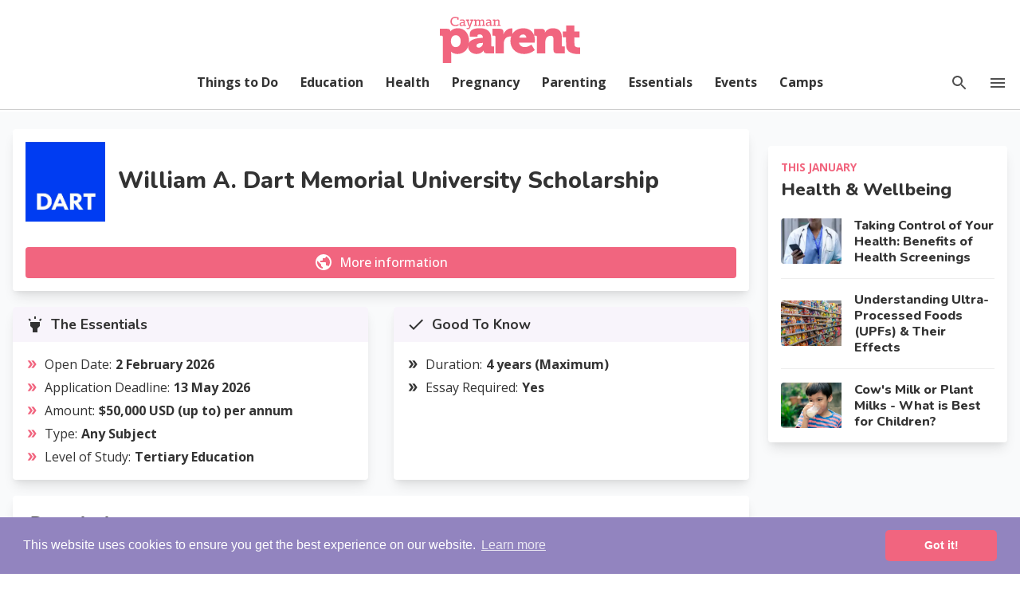

--- FILE ---
content_type: text/html; charset=UTF-8
request_url: https://www.caymanparent.com/scholarships/william-a-dart-memorial-scholarship
body_size: 20413
content:
<!DOCTYPE html>
<html lang="en">
    <head>
        <meta charset="utf-8">
        <meta name="viewport" content="width=device-width, initial-scale=1, shrink-to-fit=no">
        <link rel="preconnect" href="https://www.googletagservices.com" crossorigin>
        <link rel="stylesheet" href="https://www.caymanparent.com/css/parent.1.6.min.css">
        <link rel="preconnect" href="https://www.google-analytics.com">
        <script defer src="https://unpkg.com/alpinejs@3.9.5/dist/cdn.min.js"></script>
        <script src="https://cdnjs.cloudflare.com/ajax/libs/lazysizes/5.2.0/lazysizes.min.js" async=""></script>
        <link rel="preconnect" href="https://fonts.googleapis.com">
        <link rel="preconnect" href="https://fonts.gstatic.com" crossorigin>
        <link href="https://fonts.googleapis.com/css2?family=Nunito:wght@600;700;800&family=Open+Sans:wght@400;500;700&display=swap" rel="stylesheet">
        <link href="https://fonts.googleapis.com/icon?family=Material+Icons" rel="stylesheet">
        <link rel="manifest" href="/manifest.json">
        <link rel="apple-touch-icon" sizes="180x180" href="/apple-touch-icon.png">
        <link rel="icon" type="image/png" sizes="32x32" href="/favicon-32x32.png">
        <link rel="icon" type="image/png" sizes="16x16" href="/favicon-16x16.png">
        <link rel="mask-icon" href="/safari-pinned-tab.svg" color="#f1657f">
        <meta name="msapplication-TileColor" content="#f1657f">
        <meta name="theme-color" content="#f1657f">

        
<script async src="https://securepubads.g.doubleclick.net/tag/js/gpt.js"></script>
 <script>
     window.googletag = window.googletag || {cmd: []};
 </script>

 <script>
 // GPT slots
 var gptAdSlots = [];
 googletag.cmd.push(function() {

 var leaderboard = googletag.sizeMapping().
 addSize([1050, 0], [970, 90]).
 addSize([768, 0], [728, 90]).
 addSize([320, 0], [[320, 100], [320, 50]]).
 build();

 var sidebar = googletag.sizeMapping().
 addSize([768, 0], [300, 600]). // Tablet
 addSize([0, 0], [[300, 250], [336, 280]]). // Mobile
 build();

  var thematic = googletag.sizeMapping().
 addSize([768, 0], [300, 250]). // Desktop
 addSize([0, 0], [[300, 250]]). // Mobile
 build();

 var thematicInCopy = googletag.sizeMapping().
 addSize([880, 0], []). // Hide on desktop
 addSize([0, 0], [336, 280]). // Show on mobile
 build();

 gptAdSlots[0] = googletag.defineSlot('/55819029/CP_Premium_Banner', [[300, 600], [336, 280], [300, 250]], 'div-gpt-ad-1647625891455-0').defineSizeMapping(sidebar).addService(googletag.pubads());
 gptAdSlots[1] = googletag.defineSlot('/55819029/CP_Standard_Banner', [[970, 90], [320, 100], [728, 90]], 'div-gpt-ad-1647637366461-1').defineSizeMapping(leaderboard).addService(googletag.pubads());
 gptAdSlots[2] = googletag.defineSlot('/55819029/CP_Standard_Banner', [[970, 90], [320, 100], [728, 90]], 'div-gpt-ad-1647637366461-2').defineSizeMapping(leaderboard).addService(googletag.pubads());
 gptAdSlots[4] = googletag.defineSlot('/55819029/CP_Thematic_Banner', [[300, 250], [336, 280]], 'div-gpt-ad-1655206052468-4').defineSizeMapping(thematic).addService(googletag.pubads());

 googletag.pubads().enableSingleRequest();
 googletag.pubads().collapseEmptyDivs();
 // Page level targeting
 googletag.pubads().setTargeting('parentSlug', ['education']);
  googletag.pubads().setTargeting('cpThematic', ['education']);

 // Start ad fetching
 googletag.enableServices();
 });
 </script>

        <style>
        [v-cloak], [x-cloak], .grecaptcha-badge  {
          display: none!important;
        }

        .cc-window{opacity:1;-webkit-transition:opacity 1s ease;transition:opacity 1s ease}.cc-window.cc-invisible{opacity:0}.cc-animate.cc-revoke{-webkit-transition:transform 1s ease;-webkit-transition:-webkit-transform 1s ease;transition:-webkit-transform 1s ease;transition:transform 1s ease;transition:transform 1s ease,-webkit-transform 1s ease}.cc-animate.cc-revoke.cc-top{-webkit-transform:translateY(-2em);transform:translateY(-2em)}.cc-animate.cc-revoke.cc-bottom{-webkit-transform:translateY(2em);transform:translateY(2em)}.cc-animate.cc-revoke.cc-active.cc-top{-webkit-transform:translateY(0);transform:translateY(0)}.cc-animate.cc-revoke.cc-active.cc-bottom{-webkit-transform:translateY(0);transform:translateY(0)}.cc-revoke:hover{-webkit-transform:translateY(0);transform:translateY(0)}.cc-grower{max-height:0;overflow:hidden;-webkit-transition:max-height 1s;transition:max-height 1s}
        .cc-revoke,.cc-window{position:fixed;overflow:hidden;-webkit-box-sizing:border-box;box-sizing:border-box;font-family:Helvetica,Calibri,Arial,sans-serif;font-size:16px;line-height:1.5em;display:-webkit-box;display:-ms-flexbox;display:flex;-ms-flex-wrap:nowrap;flex-wrap:nowrap;z-index:9999}.cc-window.cc-static{position:static}.cc-window.cc-floating{padding:2em;max-width:24em;-webkit-box-orient:vertical;-webkit-box-direction:normal;-ms-flex-direction:column;flex-direction:column}.cc-window.cc-banner{padding:1em 1.8em;width:100%;-webkit-box-orient:horizontal;-webkit-box-direction:normal;-ms-flex-direction:row;flex-direction:row}.cc-revoke{padding:.5em}.cc-revoke:hover{text-decoration:underline}.cc-header{font-size:18px;font-weight:700}.cc-btn,.cc-close,.cc-link,.cc-revoke{cursor:pointer}.cc-link{opacity:.8;display:inline-block;padding:.2em;text-decoration:underline}.cc-link:hover{opacity:1}.cc-link:active,.cc-link:visited{color:initial}.cc-btn{display:block;padding:.4em .8em;font-size:.9em;font-weight:700;border-width:2px;border-style:solid;text-align:center;white-space:nowrap}.cc-highlight .cc-btn:first-child{background-color:transparent;border-color:transparent}.cc-highlight .cc-btn:first-child:focus,.cc-highlight .cc-btn:first-child:hover{background-color:transparent;text-decoration:underline}.cc-close{display:block;position:absolute;top:.5em;right:.5em;font-size:1.6em;opacity:.9;line-height:.75}.cc-close:focus,.cc-close:hover{opacity:1}
        .cc-revoke.cc-top{top:0;left:3em;border-bottom-left-radius:.5em;border-bottom-right-radius:.5em}.cc-revoke.cc-bottom{bottom:0;left:3em;border-top-left-radius:.5em;border-top-right-radius:.5em}.cc-revoke.cc-left{left:3em;right:unset}.cc-revoke.cc-right{right:3em;left:unset}.cc-top{top:1em}.cc-left{left:1em}.cc-right{right:1em}.cc-bottom{bottom:1em}.cc-floating>.cc-link{margin-bottom:1em}.cc-floating .cc-message{display:block;margin-bottom:1em}.cc-window.cc-floating .cc-compliance{-webkit-box-flex:1;-ms-flex:1 0 auto;flex:1 0 auto}.cc-window.cc-banner{-webkit-box-align:center;-ms-flex-align:center;align-items:center}.cc-banner.cc-top{left:0;right:0;top:0}.cc-banner.cc-bottom{left:0;right:0;bottom:0}.cc-banner .cc-message{display:block;-webkit-box-flex:1;-ms-flex:1 1 auto;flex:1 1 auto;max-width:100%;margin-right:1em}.cc-compliance{display:-webkit-box;display:-ms-flexbox;display:flex;-webkit-box-align:center;-ms-flex-align:center;align-items:center;-ms-flex-line-pack:justify;align-content:space-between}.cc-floating .cc-compliance>.cc-btn{-webkit-box-flex:1;-ms-flex:1;flex:1}.cc-btn+.cc-btn{margin-left:.5em}
        @media print{.cc-revoke,.cc-window{display:none}}@media screen and (max-width:900px){.cc-btn{white-space:normal}}@media screen and (max-width:414px) and (orientation:portrait),screen and (max-width:736px) and (orientation:landscape){.cc-window.cc-top{top:0}.cc-window.cc-bottom{bottom:0}.cc-window.cc-banner,.cc-window.cc-floating,.cc-window.cc-left,.cc-window.cc-right{left:0;right:0}.cc-window.cc-banner{-webkit-box-orient:vertical;-webkit-box-direction:normal;-ms-flex-direction:column;flex-direction:column}.cc-window.cc-banner .cc-compliance{-webkit-box-flex:1;-ms-flex:1 1 auto;flex:1 1 auto}.cc-window.cc-floating{max-width:none}.cc-window .cc-message{margin-bottom:1em}.cc-window.cc-banner{-webkit-box-align:unset;-ms-flex-align:unset;align-items:unset}.cc-window.cc-banner .cc-message{margin-right:0}}
        .cc-floating.cc-theme-classic{padding:1.2em;border-radius:5px}.cc-floating.cc-type-info.cc-theme-classic .cc-compliance{text-align:center;display:inline;-webkit-box-flex:0;-ms-flex:none;flex:none}.cc-theme-classic .cc-btn{border-radius:5px}.cc-theme-classic .cc-btn:last-child{min-width:140px}.cc-floating.cc-type-info.cc-theme-classic .cc-btn{display:inline-block}
        .cc-theme-edgeless.cc-window{padding:0}.cc-floating.cc-theme-edgeless .cc-message{margin:2em;margin-bottom:1.5em}.cc-banner.cc-theme-edgeless .cc-btn{margin:0;padding:.8em 1.8em;height:100%}.cc-banner.cc-theme-edgeless .cc-message{margin-left:1em}.cc-floating.cc-theme-edgeless .cc-btn+.cc-btn{margin-left:0}
        </style>

        <!-- Global site tag (gtag.js) - Google Analytics -->
        <script async src="https://www.googletagmanager.com/gtag/js?id=UA-114735426-1"></script>
        <script>
          window.dataLayer = window.dataLayer || [];
          function gtag(){dataLayer.push(arguments);}
          gtag('js', new Date());

          gtag('config', 'UA-114735426-1');
        </script>

        
                
        <script id="mcjs">!function(c,h,i,m,p){m=c.createElement(h),p=c.getElementsByTagName(h)[0],m.async=1,m.src=i,p.parentNode.insertBefore(m,p)}(document,"script","https://chimpstatic.com/mcjs-connected/js/users/23b05c354ae444ec38dc0c384/18cb626ef8c980fd70bf643f8.js");</script>
    <title>William A. Dart Memorial University Scholarship | Cayman Parent</title><meta name="generator" content="SEOmatic">
<meta name="description" content="Dart is committed to inspiring the minds of Cayman’s youth and providing scholarship recipients with the opportunity to build a solid educational platform…">
<meta name="referrer" content="no-referrer-when-downgrade">
<meta name="robots" content="all">
<meta content="en_GB" property="og:locale">
<meta content="Cayman Parent" property="og:site_name">
<meta content="website" property="og:type">
<meta content="https://www.caymanparent.com/scholarships/william-a-dart-memorial-scholarship" property="og:url">
<meta content="William A. Dart Memorial University Scholarship" property="og:title">
<meta content="Dart is committed to inspiring the minds of Cayman’s youth and providing scholarship recipients with the opportunity to build a solid educational platform…" property="og:description">
<meta content="https://resident-parent.transforms.svdcdn.com/production/images/1Dart-Logo_2022-04-26-161557_sybg.jpg?w=1200&amp;h=630&amp;q=82&amp;auto=format&amp;fit=crop&amp;dm=1725132920&amp;s=6bf18940db6037e994c13e519accf08a" property="og:image">
<meta content="1200" property="og:image:width">
<meta content="630" property="og:image:height">
<meta name="twitter:card" content="summary_large_image">
<meta name="twitter:creator" content="@">
<meta name="twitter:title" content="William A. Dart Memorial University Scholarship">
<meta name="twitter:description" content="Dart is committed to inspiring the minds of Cayman’s youth and providing scholarship recipients with the opportunity to build a solid educational platform…">
<meta name="twitter:image" content="https://resident-parent.transforms.svdcdn.com/production/images/1Dart-Logo_2022-04-26-161557_sybg.jpg?w=800&amp;h=418&amp;q=82&amp;auto=format&amp;fit=crop&amp;dm=1725132920&amp;s=bdd7eccd48670745095a8b88f6850207">
<meta name="twitter:image:width" content="800">
<meta name="twitter:image:height" content="418">
<link href="https://www.caymanparent.com/scholarships/william-a-dart-memorial-scholarship" rel="canonical">
<link href="https://www.caymanparent.com/" rel="home">
<link type="text/plain" href="https://www.caymanparent.com/humans.txt" rel="author">
<style>

.related-articles__sidebar {
  border-radius: 4px;
  background: #fff;
  box-shadow: 0 10px 15px -3px rgb(0 0 0 / 10%), 0 4px 6px -2px rgb(0 0 0 / 5%);
  margin-bottom: 1.3rem;
  margin-top: 1.3rem;
  padding: 1rem;
}

.related-articles__sidebar h2 {
  font-size: 1.4rem!important;
  line-height: 1.3;
  margin-bottom: 1rem;
}

a.related-article {
  display: flex;
  align-items: center;
  color: inherit;
  margin-bottom: 1rem;
  border-bottom: 1px solid #eee;
  padding-bottom: 1rem;
}

a.related-article:last-of-type {
  margin-bottom: 0;
  padding-bottom: 0;
  border-bottom: 0;
}

.related-article__image-wrapper {
  width: 30%;
  position: relative;
}

.related-article__content {
  width: 70%;
  margin-left: 1rem;
  padding: 0;
}

.related-article__image {
  width: 100%;
  height: 100%;
  position: relative;
  padding-bottom: 75%;
}

.related-article__image img {
  position: absolute;
  top: 0;
  left: 0;
  width: 100%;
  height: 100%;
  object-fit: cover;
}

.related-article__content h3 {
  font-size: 1.1rem;
}

.related-articles__sidebar.hot-topics {
  background: #f1657f;
}

.related-articles__sidebar.sponsored {
  padding: 0;
}

.related-articles__sidebar.hot-topics a.related-article {
  background: #fff;
  border-radius: 4px;
  border: 0;
  padding: 0;
  align-items: stretch;
}

.related-articles__sidebar.hot-topics h2 {
  text-align: center;
  color: #fff;
}

.related-articles__sidebar.hot-topics .related-article__image img  {
  border-radius: 0 4px 4px 0;
}

.related-articles__sidebar.hot-topics a.related-article .related-article__image-wrapper {
  order: 2;
}

.related-articles__sidebar.hot-topics .related-article__content {
  margin: 0;
  padding: 1rem;
  order: 1;
  flex: 1;
}

.month-sponsor a {
  color: inherit;
}

span.theme-label {
  display: block;
  color: #f1657e;
  font-weight: 600;
  text-transform: uppercase;
  font-size: .85rem;
}

.theme-month {
  position: relative;
  margin-bottom: 1.3rem;
}

.month-sponsor a img {
  position: absolute;
  right: 0;
  top: 0;
  right: 0;
  width: 60px;
  height: 60px;
}

.theme-month h2 {
  margin: .2rem 0 .35rem;
}

.theme-month.sponsored h2 {
  max-width: 70%;
}

.sponsor-name__label {
  font-size: .8rem;
  color: #666;
}

.sponsor-item__image {
  position: relative;
  display: flex;
  width: 100%;
}

span.sponsor-label {
  position: absolute;
  background: #9383bf;
  padding: .35rem .8rem;
  line-height: 1;
  margin: .5rem;
  color: #fff;
  border-radius: 9999px;
  font-size: .8rem;
  font-weight: 600;
}

.sponsor-logo {
  position: absolute;
  width: 50px;
  height: 50px;
  bottom: -.75rem;
  left: 1rem;
}

.sponsor-item__content h3 {
  margin: .25rem 0 .45rem;
  font-size: 1.2rem;
}

.sponsor-item__image img {
  width: 100%;
  border-radius: 4px 4px 0 0;
}

.sponsor-item__content {
  padding: 1rem;
}

.sponsor-item__content p {
  margin: 0;
  font-size: .9rem;
}

.sponsor-logo img {
  border: 1px solid #eee;
  border-radius: 4px;
}

p.sponsored-phone {
  margin: .5rem 0;
  font-weight: 600;
  font-size: .95rem;
}

a.sponsored-website {
  display: flex;
  background: #9383bf;
  padding: .6rem;
  border-radius: 4px;
  color: #fff;
  justify-content: center;
  font-weight: 600;
  font-size: .9rem;
  line-height: 1;
}
section.profile-wrapper {
  padding: 1.3rem 0;
}

.group-banner {
  padding: 1rem;
  display: flex;
  align-items: center;
  justify-content: center;
}

.profile-details {
  background: #fff;
  box-shadow: 0 10px 15px -3px rgb(0 0 0 / 10%), 0 4px 6px -2px rgb(0 0 0 / 5%);
  margin-bottom: -1px;
  position: relative;
}

.profile-hero {
  position: relative;
  height: 0;
  padding-bottom: 65%;
}

.profile-hero img {
  border-radius: 4px 4px 0 0;
  position: absolute;
  top: 0;
  left: 0;
  width: 100%;
  height: 100%;
  object-fit: cover;
}

span.hero-gallery {
  position: absolute;
  bottom: 1rem;
  right: 1rem;
  display: flex;
  align-items: center;
  justify-content: center;
  font-size: .9rem;
  font-weight: 700;
  color: #fff;
  padding: .4rem 1rem;
  background: rgba(0,0,0,.4);
  border-radius: 4px;
  cursor: pointer;
}

span.hero-gallery svg {
  margin-right: 6px;
  flex-shrink: 0;
  fill: #fff;
}

.profile-intro__image {
  display: flex;
  flex-shrink: 0;
  margin-right: 1rem;
  z-index: 2;
}

.profile-intro__image img {
  border-radius: 50%;
  width: 60px;
  height: 60px;
  object-fit: contain;
}

.scholarship-details .profile-intro__image img {
  border-radius: 0;
}

.profile-title {
  display: flex;
}

.title-info {
  display: flex;
  align-items: center;
}

.title-practice a {
  font-weight: 600;
  display: block;
  margin: .25rem 0 .4rem;
  font-size: .95rem;
}

.profile-title.no-hero, .profile-title.no-logo {
  align-items: center;
}

.title-info svg {
  fill: #666;
  margin-right: 4px;
  height: 20px;
  width: 20px;
}

.title-area {
  font-weight: 400;
  color: #666;
  margin-right: 12px;
  font-size: .9rem;
}

.profile-hours {
  margin-top: 1rem;
}

.profile-hours p {
  margin-top: 0;
}

.profile-hours p:last-of-type {
  margin-bottom: 0;
}

.profile-details h1 {
  font-size: 1.45rem;
  line-height: 1.25;
  margin-bottom: .2rem;
}

.profile-details h1 span {
  font-size: .95rem;
  font-weight: 300;
  margin-left: 4px;
}

.title-phone {
  display: none;
}

.profile-details h2 {
  font-size: 1.25rem;
}

.profile-detail__image {
  position: relative;
}

.profile-detail__image-date {
  position: absolute;
  top: 0;
  left: 0;
  padding: .35rem .85rem;
  line-height: 1;
  background: #f1657f;
  font-size: .95rem;
  color: #fff;
  border-radius: 9999px;
  z-index: 9;
  font-weight: 700;
  margin: 1rem 0 0 1rem;
  display: flex;
  align-items: center;
}

.profile-detail__image-date svg {
  fill: #fff;
  margin-right: 5px;
}

.profile-detail__image img {
  border-radius: 4px 4px 0 0;
  object-fit: contain;
}

.profile-details__content-header {
  padding: 1rem;
}

.profile-details__content {
  padding: .5rem 1.3rem;
}

.profile-contacts {
  background: #f8f4fb;
  position: fixed;
  z-index: 30;
  bottom: 0;
  left: 0;
  width: 100%;
  padding: 1rem;
}

.profile-contacts.hide {
  display: none;
}

.profile-contacts h2 {
  display: none;
}

.profile-contacts__wrapper {
  display: grid;
  grid-template-columns: repeat(2,minmax(0,1fr));
  gap: 1rem;
}

.profile-contacts__wrapper a {
  display: flex;
  align-items: center;
  flex-direction: row;
  justify-content: center;
  text-decoration: none;
  background: #fff;
  border: 1px solid #ccc;
  border-radius: 4px;
  padding: .4rem;
  font-size: 1rem;
  font-weight: 500;
  margin: 0;
  color: inherit;
}

.profile-contacts__wrapper svg {
  fill: #666;
  margin-right: 8px;
}

a.profile-website {
  background: #f1657f;
  color: #fff;
  border-color: transparent;
}

a.profile-email {
  display: none;
}

span.profile-contact__phone {
  display: none!important;
}

#profile .content ul, #profile .profile-description ul {
  list-style: inherit;
  margin: 0 0 1rem 2rem;
}

#profile .content ul li, #profile .profile-description ul li {
  margin: 0 0 .4rem;
}

.profile-details h3 {
  margin: 1rem 0;
}

#profile table {
  border-collapse: collapse;
  table-layout: fixed;
  border-spacing: 0;
  width: 100%;
  border: 1px solid #f8f4fb;
}

#profile th, td {
  text-align: left;
  padding: 8px;
}

#profile tr:nth-child(even) {
  background-color: #f8f4fb;
}

.profile-detail__map {
  display: flex;
  flex-direction: column;
  position: relative;
}

.profile-detail__location {
  padding: 1.3rem;
  order: 2;
}

#profile-map {
  height: 280px;
  order: 1;
  margin-top: 1rem;
}

a.profile-directions {
  display: inline-flex;
  justify-content: center;
  align-items: center;
  flex-direction: row;
  padding: .35rem .85rem;
  margin: 0;
  border: 1px solid;
  border-radius: 4px;
  font-size: .9rem;
  font-weight: 500;
}

a.profile-contact__button {
  margin-right: .75rem;
}

a.profile-directions svg, a.profile-contact__button svg {
  fill: #f1657f;
  margin-right: 8px;
}

a.profile-promotion {
  display: inline-flex;
  justify-content: center;
  align-items: center;
  padding: 0.3rem 0.8rem;
  border: 1px solid;
  border-radius: 4px;
  font-size: .9rem;
  font-weight: 500;
  margin-right: .5rem;
  margin-bottom: .5rem;
}

a.profile-promotion i {
  margin-right: 5px;
}

.social-media__icons {
  margin-top: 1rem;
  display: flex;
  align-items: center;
  justify-content: flex-start;
  flex-wrap: wrap;
}

.social-media__icons .fa {
  padding: 10px;
  width: 34px;
  height: 34px;
  text-align: center;
  text-decoration: none;
  border-radius: 50%;
  margin: 5px;
  display: flex;
  align-items: center;
  justify-content: center;
}

.social-media__icons .fa-facebook {
  background: #3B5998;
  color: white;
}

.social-media__icons .fa-twitter {
  background: #55ACEE;
  color: white;
}

.social-media__icons .fa-tripadvisor {
  background: #4fa781;
  color: white;
}

.social-media__icons .fa-houzz {
  background: #5dbc30;
  color: white;
}

.social-media__icons .fa-google {
  background: #dd4b39;
  color: white;
}

.social-media__icons .fa-linkedin {
  background: #007bb5;
  color: white;
}

.social-media__icons .fa-youtube {
  background: #bb0000;
  color: white;
}

.social-media__icons .fa-instagram {
  background: #125688;
  color: white;
}

.social-media__icons .fa-pinterest {
  background: #cb2027;
  color: white;
}

.social-media__icons .fa-snapchat-ghost {
  background: #fffc00;
  color: white;
  text-shadow: -1px 0 black, 0 1px black, 1px 0 black, 0 -1px black;
}

.social-media__icons .fa-skype {
  background: #00aff0;
  color: white;
}

.social-media__icons .fa-vimeo {
  background: #45bbff;
  color: white;
}

.intrinsic {
  position: relative;
  padding-bottom: 75%;
  height: 0;
  margin: 1rem 0;
}

.intrinsic-2 {
  padding-bottom: 56.25%;
}

.intrinsic iframe {
  position: absolute;
  width: 100%;
  height: 100%;
  left: 0;
  top: 0;
  border: none;
  border-radius: 4px;
  overflow: hidden;
}

.profile-gallery {
  display: grid;
  grid-template-columns: repeat(2,minmax(0,1fr));
  gap: .5rem;
  margin-top: 1rem;
}

.profile-gallery .image {
  position: relative;
  height: 0;
  padding-bottom: 75%;
}

.profile-gallery .image img {
  border-radius: 4px;
  position: absolute;
  top: 0;
  left: 0;
  width: 100%;
  height: 100%;
  object-fit: cover;
}

.more-overlay {
  position: absolute;
  width: 100%;
  height: 100%;
  z-index: 5;
  background: linear-gradient(to top,rgba(23,23,23,.85) 0,rgba(23,23,23,0) 85%);
  display: flex;
  justify-content: center;
  flex-direction: column;
  align-items: center;
  border-radius: 4px;
  color: #fff;
  font-weight: 700;
  text-shadow: 0 2px 10px rgb(0 0 0 / 50%);
  font-size: .9rem;
  padding: 1rem;
  line-height: 1.7;
}

.more-overlay span {
  display: block;
}

.more-count {
  display: flex;
  align-items: center;
  line-height: 1;
}

.more-count svg {
  fill: #fff;
  margin-left: 6px;
  height: 20px;
  width: 20px;
}

.school-details__row {
  display: grid;
  grid-template-columns: repeat(1,minmax(0,1fr));
  border-radius: 4px;
}

.school-details__heading {
  padding: .6rem 1rem;
  background: #f8f4fb;
  display: flex;
  align-items: center;
}

.block-container.school-details {
  padding: 0;
  margin-bottom: 0;
  border: 1px solid #eaecef;
  border-radius: 4px;
}

.school-details__heading h3 {
  margin: 0;
  font-size: 1.1rem;
  font-weight: 700;
}

.school-details__heading i {
  margin-right: 8px;
  font-size: 24px;
}

.school-details__content {
  padding: 1rem;
}

.school-details__content ul li {
  display: flex;
  flex-wrap: wrap;
  position: relative;
  padding-left: 24px;
  font-size: 1rem;
  margin-bottom: .25rem;
}

.school-details__content ul li.sibling-discount {
  font-size: .9rem;
  font-weight:700;
  padding: 0;
}

.school-details__content ul li.sibling-discount::before {
  content: none;
}

.school-details__content ul li:last-of-type {
  margin-bottom: 0rem;
}

.school-details__content ul li::before {
  content: "double_arrow";
  font-family: Material Icons;
  color: #f1657f;
  position: absolute;
  left: 0;
}

.school-details.good-know .school-details__content ul li::before {
  color: inherit;
}

.school-details__content ul li span {
  font-weight: 700;
  white-space: break-spaces;
}

.school-details__content ul li span:first-of-type {
  margin-left: 5px;
}

.fees {
  display: flex;
  flex-wrap: wrap;
  margin: 1rem 0;
}

.fee {
  flex-basis: 100%;
  margin: 0 1rem 1rem 0;
  display: flex;
  flex-direction: column;
  background: #fff;
  position: relative;
  border-radius: 4px;
  border: 1px solid #f8f4fb;
}

.fee h3 {
  margin: 0;
  line-height: 1;
  padding: .5rem 1rem;
  border-radius: 4px 4px 0 0;
  font-size: .9rem;
  font-weight: 700;
  background: #f8f4fb;
}

.fee span {
  font-weight: 400;
  display: block;
  font-size: .85rem;
}

.fee-content {
  padding: .5rem 1rem;
}

.fee-notes {
  font-size: .85rem;
  font-weight: 400;
}

.fee-price {
  font-weight: 700;
  line-height: 1.3;
  margin-bottom: .5rem;
  display: flex;
  flex-wrap: wrap;
  justify-content: space-between;
}

.fee-price:last-of-type {
  margin-bottom: 0;
}

ul.language {
  display: flex;
  font-size: 1rem;
}

ul.language li {
  margin-right: 5px;
}

ul.insurance {
  display: flex;
  flex-wrap: wrap;
  margin-top: .5rem;
}

ul.insurance li {
  padding: .4rem .8rem;
  margin: .3rem .5rem .3rem 0;
  font-size: .9rem;
  line-height: 1;
  border: 1px solid #f1657f;
  border-radius: 999999px;
}

.profile-highlights ul {
  margin-top: 1rem;
  list-style: initial;
  padding-left: 1.5rem;
}

.profile-highlights ul li {
  margin: 0 0 .5rem;
}

.emergency-contact {
  color: #f1657f;
  font-weight: 500;
}

.emergency-contact a {
  font-weight: 700;
}

.profile-people {
  display: flex;
  flex-wrap: wrap;
}

.person {
  display: flex;
  flex-basis: 100%;
  flex-direction: row;
  align-items: center;
  margin: 1rem 0;
  color: inherit;
  text-decoration: none;
  transition: .4s;
  overflow: hidden;
  transition: .4s;
}

.person img {
  height: 100px;
  min-width: 100px;
  object-fit: cover;
  border-radius: 50%;
  display: block;
}

.person-headshot {
  margin-right: 1rem;
}

.person h4 {
  font-size: 1.1rem;
  margin: 0;
}

.person span {
  display: block;
  font-size: .95rem;
  font-weight: 300;
  line-height: 1.4;
  margin-top: .3rem;
}

.other-events {
  padding: 2rem 0;
  margin-bottom: 0;
  background: #eff8fa;
  border-top: 1px solid #e1ebed;
  border-bottom: 1px solid #e1ebed;
}

.related-events {
  display: grid;
  grid-template-columns: repeat(1,minmax(0,1fr));
  gap: 1rem;
  margin: 1rem 0;
}

.related-events .event-card {
  margin-bottom: 0;
}

.related-events .event-card__image {
  width: 28%;
  position: relative;
}

.related-events .event-card__content {
  width: 72%;
  padding: .75rem 1rem;
}

.related-events .event-card .full-date {
  font-size: .9rem;
  margin: .25rem 0 .35rem;
}

.event-card__location {
  line-height: 1.3;
  margin-top: .3rem;
  font-size: .9rem;
  color: #666;
  width: 300px;
  max-width: 100%;
  white-space: nowrap;
  overflow: hidden;
  text-overflow: ellipsis;
}

.event-card__location svg {
  flex-shrink: 0;
  vertical-align: middle;
}

@media (min-width: 480px) {

  .profile-details {
    border-radius: 4px;
    margin-bottom: 1.3rem;
  }

  #profile-map {
    margin-top: 0;
    border-radius: 4px 4px 0 0;
  }

  .profile-details__content {
    padding: 1.3rem;
  }

  .profile-details h2 {
    font-size: 1.45rem;
  }

  .profile-contacts__row {
    display: grid;
    grid-template-columns: repeat(1,minmax(0,1fr));
    gap: 1.25rem;
  }

  .profile-contacts {
    background: #fff;
    position: relative;
    padding: 0;
    border-radius: 0 0 4px 4px;
    order: 2;
  }

  .profile-contacts.hide {
    display: block;
  }

  .profile-contacts__wrapper {
    display: flex;
    justify-content: space-evenly;
    gap: 1rem;
    padding: 1rem;
  }

  .profile-contacts__wrapper a {
    flex: 1;
    margin-bottom: 0;
  }

  a.profile-email {
    display: flex;
  }

  span.profile-contact__phone {
    display: block!important;
  }

  span.profile-contact__call-button {
    display: none!important;
  }

  .profile-contacts h2 {
    display: block!important;
    background: #333;
    padding: .75rem 1rem;
    font-size: 1rem;
    font-weight: 700;
    color: #fff;
    border-radius: 4px 4px 0 0;
    border: 0;
    margin: 0;
  }

  .fee {
    flex-basis: calc(33.33% - 11px);
    margin: 0 1rem 1rem 0;
    display: flex;
    flex-direction: column;
    background: #fff;
    position: relative;
    border-radius: 4px;
  }

  .fee:nth-child(3n) {
    margin-right: 0;
  }

  .more-overlay {
    font-size: 1.15rem;
  }

  .profile-gallery {
    gap: 1rem;
  }
}

@media (min-width: 600px) {

  .profile-hero {
    padding-bottom: 45%;
  }

  .profile-intro__image img {
    width: 100px;
    height: 100px;
  }

  .profile-details h1 {
    font-size: 1.8rem;
  }

  .title-phone {
    display: block;
  }

  .school-details__row {
    grid-template-columns: repeat(2,minmax(0,1fr));
    gap: 2rem;
  }

  .school-details__heading {
    border-radius: 4px 4px 0 0;
  }

  .profile-detail__map {
    display: flex;
    flex-direction: row;
    position: relative;
  }

  .profile-detail__location {
    width: 35%;
    order: 1;
  }

  #profile-map {
    height: auto;
    border-radius: 4px 4px 0 0;
    top: 0;
    right: 0;
    bottom: 0;
    left: 0;
    width: 65%;
    border-radius: 0 4px 4px 0;
    flex: 1;
    margin-top: 0;
    margin-left: auto;
    order: 2;
  }

  .related-events {
    grid-template-columns: repeat(2,minmax(0,1fr));
  }

  .related-events .event-card {
    flex-direction: column;
    margin: 0;
  }

  .related-events .event-card a {
    flex-direction: column;
  }

  .related-events .event-card__image {
    width: 100%;
  }

  .related-events .event-card__image {
    width: 100%;
  }

  .related-events .event-card__image img {
    border-radius: 8px 8px 0 0;
  }

  .related-events .event-card__content {
    width: 100%;
    display: flex;
    flex-direction: column;
    flex: 1;
  }

  .event-card__location {
    margin-top: auto;
  }
}

@media (min-width: 880px) {

  .related-events {
    grid-template-columns: repeat(4,minmax(0,1fr));
  }

  .profile-gallery {
    grid-template-columns: repeat(3,minmax(0,1fr));
  }

  .main-event h1 {
    font-size: 2.1rem;
  }

  .main-event h2 {
    font-size: 1.5rem;
  }
}

@media (min-width: 1000px) and (max-width: 1200px) {
  .person {
    flex-basis: calc(50% - 8px);
    margin: 1rem 1rem 1rem 0;
    flex-direction: column;
    justify-content: center;
  }

  .person:nth-child(2n) {
    margin-right: 0;
  }

  .person h4 {
    text-align: center;
    margin: 1rem 0 0;
  }
}

@media (min-width: 1201px) {

  .profile-title.with-hero {
    margin-top: -35px;
  }

  .profile-title.with-hero.no-logo {
    margin-top: 0;
  }

  .profile-title {
    align-items: flex-end;
  }

  .person {
    flex-basis: calc(33% - 9px);
    margin: 1rem 1rem 1rem 0;
    flex-direction: column;
    justify-content: center;
  }

  .person h4 {
    text-align: center;
    margin: 1rem 0 0;
  }

  .person:nth-child(3n) {
    margin-right: 0;
  }

}

.profile-description {
  margin-top: 1rem;
}

.application-form {
  margin: 1rem 0;
}

.application-form a {
  background: #f1657f;
  color: #fff;
  display: inline-block;
  border-radius: 4px;
  padding: 0.4rem .75rem;
  font-size: .9rem;
  font-weight: 500;
  margin: 0;
}

</style></head>

    <body>

      
      <div id="app" x-data="{
        showNavbar: false,
        drawerOpen: false,
        showBrandBar: false,
        showDrawer() { this.drawerOpen = !this.drawerOpen }
        }" class="interior"
        :class="[showBrandBar ? 'offset' : '']"
        @scroll.window="showBrandBar = (window.pageYOffset > 20) ? true : false"
       >

        
<div id="header"
  x-cloak
  :class="[drawerOpen ? 'disable' : '', showNavbar ? 'show' : 'hide', showBrandBar ? 'offset' : '']"
>

  
  <header id="navbar">
    <div class="navbar-masthead" :class="[showBrandBar ? 'scroll' : 'top']">

      <div class="sidebar-button" role=button tabindex="" aria-label="menu">
        <svg xmlns="http://www.w3.org/2000/svg" aria-hidden="true" role="img" viewBox="0 0 448 512" x-show="drawerOpen == false" @click="showDrawer" class="icon open"><path fill="#505050" d="M436 124H12c-6.627 0-12-5.373-12-12V80c0-6.627 5.373-12 12-12h424c6.627 0 12 5.373 12 12v32c0 6.627-5.373 12-12 12zm0 160H12c-6.627 0-12-5.373-12-12v-32c0-6.627 5.373-12 12-12h424c6.627 0 12 5.373 12 12v32c0 6.627-5.373 12-12 12zm0 160H12c-6.627 0-12-5.373-12-12v-32c0-6.627 5.373-12 12-12h424c6.627 0 12 5.373 12 12v32c0 6.627-5.373 12-12 12z"></path></svg>
        <svg xmlns="http://www.w3.org/2000/svg" width="24" height="24" x-cloak x-show="drawerOpen == true" @click="showDrawer" class="icon close" viewBox="0 0 24 24"><path fill="#505050" d="M19 6.41L17.59 5 12 10.59 6.41 5 5 6.41 10.59 12 5 17.59 6.41 19 12 13.41 17.59 19 19 17.59 13.41 12z"/><path d="M0 0h24v24H0z" fill="none"/></svg>
      </div>
      <a href="/" class="logo">
        <svg xmlns="http://www.w3.org/2000/svg" viewBox="0 0 543.66 178.38"><path fill="#f1657f" d="M205.44,35.71h13.23V31.8h-4.14V18c2.12-1.78,4.94-3.57,7.88-3.57s3.85,1.67,3.85,4.37v13h-4.2v3.91h13.28V31.8h-4.19V18.29c0-5.18-2.82-7.82-7.25-7.82a14.46,14.46,0,0,0-9.49,4.08V11.1h-9V15h4.14V31.8h-4.14Zm-18.23-3c-2.93,0-4.31-1.67-4.31-3.91,0-3.33,3-4.2,6.56-4.2h4.6V29.5c-1.67,1.55-4,3.22-6.85,3.22m-1.38,3.62a12,12,0,0,0,8.4-3.62v3H203V31.8h-4.09V19.26c0-6.32-3.27-8.79-9.66-8.79A31.4,31.4,0,0,0,180,12v3.8a28.2,28.2,0,0,1,8.34-1.44c4.31,0,5.75,1.44,5.75,5.17v1.9h-4.83c-5.64,0-11.28,1.5-11.28,7.59,0,4.83,3.51,7.36,7.88,7.36m-53.59-.63h12.59V31.86h-3.91V17.48c2.19-1.9,4.31-3.16,6.79-3.16s3.62,1.38,3.62,4.14v13.4h-3.91v3.85h12.65V31.86h-3.91V17.42c2.07-1.84,4.26-3.1,6.73-3.1s3.62,1.38,3.62,4.14v13.4H162.6v3.85h12.65V31.86h-3.91V18.06c0-5.41-3-7.59-6.9-7.59s-6.55,1.95-8.85,4.08c-1-2.93-3.45-4.08-6.39-4.08-3.56,0-6.27,1.78-8.51,3.79V11.1h-8.45V15h3.85V31.86h-3.85ZM109.35,47.79c4.14,0,6.67-2.36,8.05-6.33L126.83,15h3.22V11.1H118V15h4l-6.67,19.15L109.64,15h4V11.1H101.3V15h3.28l6.5,20.76h3.74l-1.67,4.89A4.45,4.45,0,0,1,108.72,44a8.29,8.29,0,0,1-4.2-1.32L103.08,46a12.56,12.56,0,0,0,6.27,1.79M85.14,32.72c-2.93,0-4.31-1.67-4.31-3.91,0-3.33,3-4.2,6.56-4.2H92V29.5c-1.67,1.55-4,3.22-6.85,3.22m-1.38,3.62a12,12,0,0,0,8.4-3.62v3H101V31.8H96.87V19.26c0-6.32-3.27-8.79-9.66-8.79A31.4,31.4,0,0,0,77.9,12v3.8a28.2,28.2,0,0,1,8.34-1.44c4.31,0,5.75,1.44,5.75,5.17v1.9H87.16c-5.64,0-11.28,1.5-11.28,7.59,0,4.83,3.51,7.36,7.88,7.36m-24,.06a27,27,0,0,0,12.48-3V28.52A25.15,25.15,0,0,1,60.13,32c-7.59,0-13.86-4.54-13.86-13.92,0-9,5.69-13.85,13.63-13.85a24.17,24.17,0,0,1,7.42,1.2V11.9h4.89V2.7A31.52,31.52,0,0,0,59.67,0C48.28,0,41,7.19,41,18.34,41,29.73,48.69,36.4,59.73,36.4"></path><path fill="#f1657f" d="M61.69,117.31c10.13,0,18.94-8.11,19-22.69,0-14.2-7.68-23.43-18.94-23.44-9.75,0-18.94,7-19,23.43,0,11.44,6.19,22.7,18.94,22.7m-50.44-40c0-2.58-1.5-4.06-4.12-4.06H0V46.44l27.94,0c9.38,0,12.56,4.24,12.56,8.3v1.66h.38s8.44-12.18,28.89-12.17c26.25,0,43.5,20.31,43.49,49.83,0,30.07-19.33,49.62-45,49.61-15.76,0-24.57-8.12-24.57-8.12h-.37a81.13,81.13,0,0,1,.37,8.12v34.69H11.22Z"></path><path fill="#f1657f" d="M151,119.36c8.44,0,15.94-9,15.94-16.78V101.1h-3c-10.31,0-22.13,2.75-22.13,10.32,0,4.42,2.81,7.93,9.19,7.93m14.26-37.63h1.31V80.62c0-9-4.31-12.36-12.37-12.36-4.12,0-8.44.92-8.44,4.61v4.24h-30V66.59c0-21.22,27.39-22.32,38.46-22.32,33.76,0,44.81,17,44.81,38.76v27.68c0,2.57,1.5,4.06,4.12,4.06h7.13v26.75H182.08c-9.38,0-12.74-5.73-12.75-10v-1.65H169s-6.76,13.83-27,13.83c-18,0-32.82-11.82-32.82-30.64,0-28.23,41.09-31.36,56.09-31.35"></path><path fill="#f1657f" d="M215.29,77.31c0-2.58-1.5-4-4.12-4H204V46.5h28.69c8.82,0,13.69,3.51,13.69,12.18v5a26.3,26.3,0,0,1-.38,4.8h.38c4.13-12.92,16.32-23.61,30.76-23.61a22.13,22.13,0,0,1,3.75.37V76.6a34.59,34.59,0,0,0-6.56-.56c-7.69,0-20.25,2.39-24.94,16.6a41.93,41.93,0,0,0-1.7,12.92v36H215.27Z"></path><path fill="#f1657f" d="M335.13,80.49c0-5.91-4.69-12.18-11.44-12.18-9.37,0-14.07,5.16-16.13,12.17ZM323.7,44.32c28.5,0,44.63,19.57,44.62,45.95,0,3.14-.75,9.6-.75,9.6l-60.95,0c2.43,12,12.18,17.35,22.49,17.35,13.89,0,25.7-10,25.7-10l12.94,21.4s-15.57,15.12-41.27,15.12c-34.5,0-53.06-24.56-53.05-49.83,0-27.87,19.13-49.63,50.27-49.62"></path><path fill="#f1657f" d="M376.2,77.36c0-2.58-1.5-4.06-4.12-4.06H365V46.55h28.88c8.81,0,13.5,4.25,13.5,10.71v1.29a18.83,18.83,0,0,1-.19,2.21h.37C412,53.39,421,44.34,438.1,44.35c19.5,0,34.69,8.87,34.69,35.62l0,30.81c0,2.59,1.5,4.06,4.13,4.06H484V141.6H454c-9.57,0-13.7-4.07-13.69-13.48V85.86c0-8.85-3.56-12.54-10.69-12.54-10.13,0-16.32,5.53-19.13,13.65a37.59,37.59,0,0,0-1.88,12.54l0,42.07H376.18Z"></path><path fill="#f1657f" d="M489,79.23l-12.37-.13-.24-22.56,13.3.14-.25-23.23,31.47.31L521.17,57l20.24.21.24,22.56-20.23-.21.3,27.91c.11,9.69,11.18,11.14,17.36,11.2,2.62,0,4.3-.12,4.3-.12l.28,25.07a70.75,70.75,0,0,1-8.81.41c-15.36-.15-45.19-4.13-45.5-33Z"></path>
        </svg>
      </a>

      <div class="navbar-links">
        <div class="links">
          <nav class="nav-links can-hide">

            
<div class="nav-item">
  <a href="https://www.caymanparent.com/things-to-do" class="nav-link ">Things to Do</a>
</div>

<div class="nav-item">
  <a href="https://www.caymanparent.com/education" class="nav-link ">Education</a>
</div>

<div class="nav-item">
  <a href="https://www.caymanparent.com/health" class="nav-link ">Health</a>
</div>

<div class="nav-item">
  <a href="https://www.caymanparent.com/pregnancy" class="nav-link ">Pregnancy</a>
</div>

<div class="nav-item">
  <a href="https://www.caymanparent.com/parenting" class="nav-link ">Parenting</a>
</div>

<div class="nav-item">
  <a href="https://www.caymanparent.com/essentials" class="nav-link ">Essentials</a>
</div>

<div class="nav-item">
  <a href="https://www.caymanparent.com/events" class="nav-link ">Events</a>
</div>

<div class="nav-item">
  <a href="https://www.caymanparent.com/camps" class="nav-link ">Camps</a>
</div>

          </nav>
        </div>
      </div>

      <div class="menu-toggle">
        <svg xmlns="http://www.w3.org/2000/svg" height="24px" viewBox="0 0 24 24" width="24px" class="menu-toggle__search" x-show="drawerOpen == false" @click="showDrawer; $nextTick(() => { $refs.searchInput.focus(); });" fill="#000000"><path d="M0 0h24v24H0V0z" fill="none"/><path fill="#505050" d="M15.5 14h-.79l-.28-.27C15.41 12.59 16 11.11 16 9.5 16 5.91 13.09 3 9.5 3S3 5.91 3 9.5 5.91 16 9.5 16c1.61 0 3.09-.59 4.23-1.57l.27.28v.79l5 4.99L20.49 19l-4.99-5zm-6 0C7.01 14 5 11.99 5 9.5S7.01 5 9.5 5 14 7.01 14 9.5 11.99 14 9.5 14z"/></svg>
        <svg xmlns="http://www.w3.org/2000/svg" height="24px" viewBox="0 0 24 24" width="24px" class="menu-toggle__menu" x-show="drawerOpen == false" @click="showDrawer" fill="#000000"><path d="M0 0h24v24H0V0z" fill="none"/><path fill="#505050" d="M3 18h18v-2H3v2zm0-5h18v-2H3v2zm0-7v2h18V6H3z"/></svg>
        <svg xmlns="http://www.w3.org/2000/svg" height="24px" viewBox="0 0 24 24" width="24px" class="menu-toggle__close" x-cloak x-show="drawerOpen == true" @click="showDrawer" fill="#000000"><path d="M0 0h24v24H0V0z" fill="none"/><path fill="#505050" d="M19 6.41L17.59 5 12 10.59 6.41 5 5 6.41 10.59 12 5 17.59 6.41 19 12 13.41 17.59 19 19 17.59 13.41 12 19 6.41z"/></svg>
      </div>

    </div>

  </header>

  <nav x-cloak :class="drawerOpen ? 'drawer-navigation mainmenuopen' : 'drawer-navigation'">
    <div class="container">
      <div class="search-box">

        <form id="search" autocomplete="off" action="/search/">

          <div id="component-iuexay" class="sprig-component" data-hx-target="this" data-hx-include="this" data-hx-trigger="refresh" data-hx-get="https://www.caymanparent.com/index.php/actions/sprig-core/components/render" data-hx-vals="{&quot;sprig:siteId&quot;:&quot;5ff020cd8312a1872ebe2346b34d4b104a63d9460a9f9c1bfb2c32208e0880ac2&quot;,&quot;sprig:id&quot;:&quot;c8fc8cda95e67725b161cfbccd7653b5dbc55e8f82c4cc83f8f36f0a36c1288bcomponent-iuexay&quot;,&quot;sprig:component&quot;:&quot;658f374e99efcdaa54f3618b609920d4706709689fafe0669bd5cb283ff119a2&quot;,&quot;sprig:template&quot;:&quot;231de00eb812045df1339ab2d1e98da1ffa32f4802c9c7ad049b09593d2876ef_components\/search-live&quot;}">
<div class="search-wrapper">

  <input type="text" id="searchInput" name="query" value sprig s-trigger="keyup changed delay:300ms" x-ref="searchInput" placeholder="Search" s-indicator=".search-wrapper" s-replace="#searchResults" data-hx-get="https://www.caymanparent.com/index.php/actions/sprig-core/components/render" data-hx-trigger="keyup changed delay:300ms" data-hx-indicator=".search-wrapper" data-hx-select="#searchResults" data-hx-target="#searchResults" data-hx-swap="outerHTML" data-sprig-parsed>

  <div id="searchResults" class="">
      </div>

</div>
</div>

        </form>

      </div>

      <div class="drawer-navlist">
        <div class="drawer-item">
  <header><a href="https://www.caymanparent.com/things-to-do">Things to Do</a></header>
  <ul class="drawer-children">
    <li class="drawer-item__sub"><a href="https://www.caymanparent.com/articles/30-fun-free-things-to-do-with-kids-every-day-of-the-month">Free Things to Do</a></li>
    <li class="drawer-item__sub"><a href="https://www.caymanparent.com/articles/parks-playgrounds-in-grand-cayman">Parks & Playgrounds</a></li>
    <li class="drawer-item__sub"><a href="https://www.caymanparent.com/articles/arts-crafts-activities-in-cayman">Arts & Crafts</a></li>
  </ul>
</div>

<div class="drawer-item">
  <header><a href="https://www.caymanparent.com/health">Health</a></header>
  <ul class="drawer-children">
    <li class="drawer-item__sub"><a href="https://www.caymanparent.com/health/nutrition">Nutrition</a></li>
    <li class="drawer-item__sub"><a href="https://www.caymanparent.com/health/wellbeing">Wellbeing</a></li>
    <li class="drawer-item__sub"><a href="https://www.caymanparent.com/health/doctors">Doctors</a></li>
  </ul>
</div>

<div class="drawer-item">
  <header><a href="https://www.caymanparent.com/education">Education</a></header>
  <ul class="drawer-children">
    <li class="drawer-item__sub"><a href="https://www.caymanparent.com/education/schools">Schools</a></li>
    <li class="drawer-item__sub"><a href="https://www.caymanparent.com/education/reading">Reading</a></li>
    <li class="drawer-item__sub"><a href="https://www.caymanparent.com/education/scholarships">Scholarships</a></li>
  </ul>
</div>

<div class="drawer-item">
  <header><a href="https://www.caymanparent.com/pregnancy">Pregnancy</a></header>
  <ul class="drawer-children">
    <li class="drawer-item__sub"><a href="https://www.caymanparent.com/articles/costs-of-having-a-baby-in-the-cayman-islands">Costs</a></li>
    <li class="drawer-item__sub"><a href="https://www.caymanparent.com/articles/fertility-options-in-cayman">Fertility Options</a></li>
    <li class="drawer-item__sub"><a href="https://www.caymanparent.com/articles/registering-the-birth-of-your-child-born-in-cayman">Birth Registry</a></li>
  </ul>
</div>

<div class="drawer-item">
  <header><a href="https://www.caymanparent.com/parenting">Parenting</a></header>
  <ul class="drawer-children">
    <li class="drawer-item__sub"><a href="https://www.caymanparent.com/parenting/early-years">Early Years</a></li>
    <li class="drawer-item__sub"><a href="https://www.caymanparent.com/parenting/school-age">School Age</a></li>
    <li class="drawer-item__sub"><a href="https://www.caymanparent.com/parenting/adolescence">Adolescence</a></li>
  </ul>
</div>

<div class="drawer-item">
  <header><a href="https://www.caymanparent.com/essentials">Essentials</a></header>
  <ul class="drawer-children">
    <li class="drawer-item__sub"><a href="https://www.caymanparent.com/articles/immigration-rules-for-kids">Immigration Rules</a></li>
    <li class="drawer-item__sub"><a href="https://www.caymanparent.com/articles/family-breakdown-everything-you-need-to-know">Family Breakdown</a></li>
    <li class="drawer-item__sub"><a href="https://www.caymanparent.com/articles/welcoming-a-pet-into-your-home">Family Pets</a></li>
    <li class="drawer-item__sub"><a href="https://www.caymanparent.com/articles/applying-for-a-passport">Passports</a></li>
  </ul>
</div>

<div class="drawer-item">
  <header><a href="https://www.caymanparent.com/events">Events</a></header>
  <ul class="drawer-children">
    <li class="drawer-item__sub"><a href="https://www.caymanparent.com/events/this-weekend">This Weekend</a></li>
    <li class="drawer-item__sub"><a href="https://www.caymanparent.com/events/next-week">Next Week</a></li>
    <li class="drawer-item__sub"><a href="https://www.caymanparent.com/events/next-month">Next Month</a></li>
  </ul>
</div>

<div class="drawer-item">
  <header><a href="https://www.caymanparent.com/camps">Camps</a></header>
  <ul class="drawer-children">
    <li class="drawer-item__sub"><a href="https://www.caymanparent.com/camps/summer-camps">Summer</a></li>
    <li class="drawer-item__sub"><a href="https://www.caymanparent.com/camps/easter-camps">Easter</a></li>
    <li class="drawer-item__sub"><a href="https://www.caymanparent.com/camps/february-half-term-camps">February</a></li>
    <li class="drawer-item__sub"><a href="https://www.caymanparent.com/camps/october-half-term-camps">October</a></li>
  </ul>
</div>
      </div>

    </div>
  </nav>
</div>

        

<main id="main">

  <section>
    <!-- /55819029/CP_Standard_Banner -->
    <div id='div-gpt-ad-1647637366461-1' class="standard-banner" style='min-width: 320px; min-height: 90px;'>
      <script>
        googletag.cmd.push(function() { googletag.display('div-gpt-ad-1647637366461-1'); });
      </script>
    </div>
  </section>

  <section id="profile" class="profile-wrapper">
    <div class="container">

      <div class="main-content__sidebar">
        <div class="col__main">

          <div id="profile-content" class="scholarship-details">

            <div class="profile-details">

              <div class="profile-details__content-header">
                                <div class="profile-title no-hero">
                                                                        <div class="profile-intro__image">
                    <img class="lazyload"
                      alt="1 Dart Logo"
                      src="data:image/svg+xml,%3Csvg%20xmlns=%27http://www.w3.org/2000/svg%27%20width=%27451%27%20height=%27451%27%20style=%27background:%23CCC%27%20/%3E"
                      data-srcset="https://resident-parent.transforms.svdcdn.com/local/images/1Dart-Logo_2022-04-26-161557_sybg.jpg?w=451&amp;h=451&amp;fm=jpg&amp;auto=compress&amp;fit=crop&amp;dm=1725132920&amp;s=07f4e45d4a5506d265638e04d306d0d1 451w"
                      sizes="auto" />
                  </div>
                                    <div class="profile-title__content">
                    <h1>William A. Dart Memorial University Scholarship</h1>
                                      </div>
                </div>

              </div>

              <div class="profile-contacts">
                <div class="profile-contacts__wrapper">

                                    <a class="profile-website" href="https://dartscholar.ky/university-scholarship" target="_blank">
                    <svg xmlns="http://www.w3.org/2000/svg" height="24" viewBox="0 0 24 24" width="24"><path fill="#fff" d="M12 2C6.48 2 2 6.48 2 12s4.48 10 10 10 10-4.48 10-10S17.52 2 12 2zm-1 17.93c-3.95-.49-7-3.85-7-7.93 0-.62.08-1.21.21-1.79L9 15v1c0 1.1.9 2 2 2v1.93zm6.9-2.54c-.26-.81-1-1.39-1.9-1.39h-1v-3c0-.55-.45-1-1-1H8v-2h2c.55 0 1-.45 1-1V7h2c1.1 0 2-.9 2-2v-.41c2.93 1.19 5 4.06 5 7.41 0 2.08-.8 3.97-2.1 5.39z"></path></svg>
                    <span>More information</span>
                  </a>
                  
                </div>
              </div>

            </div>

            <div class="profile-block">

              <div class="school-details__row">

                <div class="profile-details school-details">
                  <div class="school-details__heading">
                    <i class="material-icons">highlight</i>
                    <h3>The Essentials</h3>
                  </div>
                  <div class="school-details__content">
                    <ul>
                                            <li>Open Date: <span>2 February 2026</span></li>
                                                                  <li>Application Deadline: <span>13 May 2026</span></li>
                                                                  <li>Amount: <span>$50,000 USD (up to) per annum</span></li>
                                                                                        <li>Type:
                                                  <span>Any Subject</span>
                                              </li>
                      
                                                                  <li>Level of Study:
                                                  <span>Tertiary Education</span>
                                              </li>
                                          </ul>
                  </div>
                </div>

                <div class="profile-details school-details good-know">
                  <div class="school-details__heading">
                    <i class="material-icons">check</i>
                    <h3>Good To Know</h3>
                  </div>
                  <div class="school-details__content">
                    <ul>
                                            <li>Duration: <span>4 years (Maximum)</span>
                                                                  <li>Essay Required: <span>Yes</span></li>
                                          </ul>
                  </div>
                </div>

              </div>
            </div>

                        <div class="profile-details">
              <div class="profile-details__content">
                <h2>Description</h2>
                <div class="profile-description">
                  <p>Dart is committed to inspiring the minds of Cayman’s youth and providing scholarship recipients with the opportunity to build a solid educational platform from which to launch their careers. By encouraging the pursuit of further education in all disciplines and fields of study - the scholarship is not limited to any particular area of study - Dart is helping to create a well-balanced workforce for the future.</p>
                </div>
              </div>
            </div>
            
                        <div class="profile-details">
              <div class="profile-details__content">
                <h2>Educational Requirement</h2>
                <div class="profile-description">
                  <p>Minimum of: </p>
<p>1) Three ‘A’ levels with a minimum grade average of B</p>
<p>2) Associates degree with cumulative GPA of 3.0 or higher</p>
<p>3) AP or IB equivalent</p>
                </div>
              </div>
            </div>
            
                        <div class="profile-details">
              <div class="profile-details__content">
                <h2>Terms & Conditions</h2>
                <div class="profile-description">
                  <ul><li>Must be Caymanian</li><li>Age 17-25</li><li>Resident in Cayman Islands for four years prior to applying</li><li>Accepted to competitively ranked and accredited institution</li><li>Full-time student pursuing undergraduate level studies in a field that will contribute to the future of the Cayman Islands</li><li>Strong communicator with good interpersonal skills, work ethic, and character</li></ul>
                </div>
              </div>
            </div>
            

            
          </div>

        </div>

        <aside class="col__sidebar">
          <div class="sidebar-ad">
            <!-- /55819029/CP_Premium_Banner -->
            <div id='div-gpt-ad-1647625891455-0' style='min-width: 300px; min-height: 250px;'>
              <script>
                googletag.cmd.push(function() { googletag.display('div-gpt-ad-1647625891455-0'); });
              </script>
            </div>
          </div>

          


          


          



<div class="related-articles__sidebar">

  
  
  <div class="theme-month ">
    <span class="theme-label">This January</span>
    <h2>Health &amp; Wellbeing</h2>
    
  </div>

  <div class="related-articles">

        <a href="https://www.caymanparent.com/articles/taking-control-of-your-health-benefits-of-health-screenings" class="related-article">
      <div class="related-article__image-wrapper">
                        <div class="related-article__image">
                    <img class="lazyload"
            alt="Doctor consulting with patient for video call"
            src="data:image/svg+xml,%3Csvg%20xmlns=%27http://www.w3.org/2000/svg%27%20width=%271500%27%20height=%27451%27%20style=%27background:%23CCC%27%20/%3E"
            data-srcset="https://resident-parent.transforms.svdcdn.com/local/images/Doctor-consulting-with-patient-for-video-call-wide.jpg?w=1500&amp;h=451&amp;auto=compress%2Cformat&amp;fit=crop&amp;dm=1725133846&amp;s=4cee4ff69970e959fe320e3a17fe9e19 1500w, https://resident-parent.transforms.svdcdn.com/local/images/Doctor-consulting-with-patient-for-video-call-wide.jpg?w=3000&amp;h=902&amp;auto=compress%2Cformat&amp;fit=crop&amp;dm=1725133846&amp;s=884a1be5458992aa581c9e2964a13cae 3000w, https://resident-parent.transforms.svdcdn.com/local/images/Doctor-consulting-with-patient-for-video-call-wide.jpg?w=4500&amp;h=1353&amp;auto=compress%2Cformat&amp;fit=crop&amp;dm=1725133846&amp;s=5c6490458e0acf3bcbb0a31abd25b0b0 4500w, https://resident-parent.transforms.svdcdn.com/local/images/Doctor-consulting-with-patient-for-video-call-wide.jpg?w=880&amp;h=264&amp;auto=compress%2Cformat&amp;fit=crop&amp;dm=1725133846&amp;s=1b8fc472b81c4fc2df64a83cdb18a60d 880w, https://resident-parent.transforms.svdcdn.com/local/images/Doctor-consulting-with-patient-for-video-call-wide.jpg?w=1760&amp;h=529&amp;auto=compress%2Cformat&amp;fit=crop&amp;dm=1725133846&amp;s=adf75e93198814ff58a3d61b691f2de6 1760w, https://resident-parent.transforms.svdcdn.com/local/images/Doctor-consulting-with-patient-for-video-call-wide.jpg?w=2640&amp;h=793&amp;auto=compress%2Cformat&amp;fit=crop&amp;dm=1725133846&amp;s=79d7a932285d3c5d39ad8eb6242b3925 2640w, https://resident-parent.transforms.svdcdn.com/local/images/Doctor-consulting-with-patient-for-video-call-wide.jpg?w=768&amp;h=230&amp;auto=compress%2Cformat&amp;fit=crop&amp;dm=1725133846&amp;s=aaa477241ba9b9ae02a4a9f7738c621f 768w, https://resident-parent.transforms.svdcdn.com/local/images/Doctor-consulting-with-patient-for-video-call-wide.jpg?w=1536&amp;h=461&amp;auto=compress%2Cformat&amp;fit=crop&amp;dm=1725133846&amp;s=bf0dd86a4685dc49e307064f7d210830 1536w, https://resident-parent.transforms.svdcdn.com/local/images/Doctor-consulting-with-patient-for-video-call-wide.jpg?w=2304&amp;h=692&amp;auto=compress%2Cformat&amp;fit=crop&amp;dm=1725133846&amp;s=91f84f707b19b52f51b36de269171f82 2304w, https://resident-parent.transforms.svdcdn.com/local/images/Doctor-consulting-with-patient-for-video-call-wide.jpg?w=660&amp;h=198&amp;auto=compress%2Cformat&amp;fit=crop&amp;dm=1725133846&amp;s=6472e2c0c509e989a6a1da6a733cb96e 660w, https://resident-parent.transforms.svdcdn.com/local/images/Doctor-consulting-with-patient-for-video-call-wide.jpg?w=1320&amp;h=396&amp;auto=compress%2Cformat&amp;fit=crop&amp;dm=1725133846&amp;s=39acda2018efd28616a71f772dc7a522 1320w, https://resident-parent.transforms.svdcdn.com/local/images/Doctor-consulting-with-patient-for-video-call-wide.jpg?w=1980&amp;h=595&amp;auto=compress%2Cformat&amp;fit=crop&amp;dm=1725133846&amp;s=0cbfef5c019591980b29cdbd8b7dd55c 1980w, https://resident-parent.transforms.svdcdn.com/local/images/Doctor-consulting-with-patient-for-video-call-wide.jpg?w=480&amp;h=144&amp;auto=compress%2Cformat&amp;fit=crop&amp;dm=1725133846&amp;s=4c642c750ecefbf05f6c7de6cd75c7ef 480w, https://resident-parent.transforms.svdcdn.com/local/images/Doctor-consulting-with-patient-for-video-call-wide.jpg?w=960&amp;h=288&amp;auto=compress%2Cformat&amp;fit=crop&amp;dm=1725133846&amp;s=2bcf399ad73e9624429f87600a2a44d6 960w, https://resident-parent.transforms.svdcdn.com/local/images/Doctor-consulting-with-patient-for-video-call-wide.jpg?w=1440&amp;h=432&amp;auto=compress%2Cformat&amp;fit=crop&amp;dm=1725133846&amp;s=1fa32cc469da6e56cf2fad2a8259c6eb 1440w"
            sizes="auto" />
        </div>
              </div>
      <div class="related-article__content">
        <h3>Taking Control of Your Health: Benefits of Health Screenings</h3>
      </div>
    </a>
        <a href="https://www.caymanparent.com/articles/understanding-ultra-processed-foods-their-effects" class="related-article">
      <div class="related-article__image-wrapper">
                        <div class="related-article__image">
                    <img class="lazyload"
            alt="UP Fs"
            src="data:image/svg+xml,%3Csvg%20xmlns=%27http://www.w3.org/2000/svg%27%20width=%27880%27%20height=%27587%27%20style=%27background:%23CCC%27%20/%3E"
            data-srcset="https://resident-parent.transforms.svdcdn.com/production/images/UPFs.jpg?w=880&amp;h=587&amp;auto=compress%2Cformat&amp;fit=crop&amp;dm=1763070239&amp;s=d9b851ab01aaea33a5dfdec4fd47c7ba 880w, https://resident-parent.transforms.svdcdn.com/production/images/UPFs.jpg?w=768&amp;h=512&amp;auto=compress%2Cformat&amp;fit=crop&amp;dm=1763070239&amp;s=bebd01f34237618a7be886a5286944eb 768w, https://resident-parent.transforms.svdcdn.com/production/images/UPFs.jpg?w=660&amp;h=440&amp;auto=compress%2Cformat&amp;fit=crop&amp;dm=1763070239&amp;s=151a541656b0a5b621bf21d1ba58d653 660w, https://resident-parent.transforms.svdcdn.com/production/images/UPFs.jpg?w=480&amp;h=320&amp;auto=compress%2Cformat&amp;fit=crop&amp;dm=1763070239&amp;s=82c0223e23985459f9448462d69cfde3 480w, https://resident-parent.transforms.svdcdn.com/production/images/UPFs.jpg?w=960&amp;h=641&amp;auto=compress%2Cformat&amp;fit=crop&amp;dm=1763070239&amp;s=f7652d231ea92f66e333a4cdc1053a3a 960w"
            sizes="auto" />
        </div>
              </div>
      <div class="related-article__content">
        <h3>Understanding Ultra-Processed Foods (UPFs) &amp; Their Effects</h3>
      </div>
    </a>
        <a href="https://www.caymanparent.com/articles/cows-milk-or-plant-milks-what-is-best-for-children" class="related-article">
      <div class="related-article__image-wrapper">
                        <div class="related-article__image">
                    <img class="lazyload"
            alt="Little Boy Drinks M Ilk"
            src="data:image/svg+xml,%3Csvg%20xmlns=%27http://www.w3.org/2000/svg%27%20width=%271500%27%20height=%271072%27%20style=%27background:%23CCC%27%20/%3E"
            data-srcset="https://resident-parent.transforms.svdcdn.com/production/images/Little-Boy-Drinks-MIlk.jpg?w=1500&amp;h=1072&amp;auto=compress%2Cformat&amp;fit=crop&amp;dm=1763134492&amp;s=f5b2023f56d594649a346833859e6dd5 1500w, https://resident-parent.transforms.svdcdn.com/production/images/Little-Boy-Drinks-MIlk.jpg?w=880&amp;h=629&amp;auto=compress%2Cformat&amp;fit=crop&amp;dm=1763134492&amp;s=9a45c42eb1ce5b4318292a2500b13d96 880w, https://resident-parent.transforms.svdcdn.com/production/images/Little-Boy-Drinks-MIlk.jpg?w=1760&amp;h=1258&amp;auto=compress%2Cformat&amp;fit=crop&amp;dm=1763134492&amp;s=f6c0151fe3b5ab10e2bbc5749446a93f 1760w, https://resident-parent.transforms.svdcdn.com/production/images/Little-Boy-Drinks-MIlk.jpg?w=768&amp;h=548&amp;auto=compress%2Cformat&amp;fit=crop&amp;dm=1763134492&amp;s=8fba2213f51a7749dda682db113238e9 768w, https://resident-parent.transforms.svdcdn.com/production/images/Little-Boy-Drinks-MIlk.jpg?w=1536&amp;h=1097&amp;auto=compress%2Cformat&amp;fit=crop&amp;dm=1763134492&amp;s=929b691ff2e99fa96e32b2382c2c95da 1536w, https://resident-parent.transforms.svdcdn.com/production/images/Little-Boy-Drinks-MIlk.jpg?w=2304&amp;h=1646&amp;auto=compress%2Cformat&amp;fit=crop&amp;dm=1763134492&amp;s=e3e512bcd91637383451536dcec37208 2304w, https://resident-parent.transforms.svdcdn.com/production/images/Little-Boy-Drinks-MIlk.jpg?w=660&amp;h=471&amp;auto=compress%2Cformat&amp;fit=crop&amp;dm=1763134492&amp;s=abac3a7025964072ee973e48fd57bd4c 660w, https://resident-parent.transforms.svdcdn.com/production/images/Little-Boy-Drinks-MIlk.jpg?w=1320&amp;h=943&amp;auto=compress%2Cformat&amp;fit=crop&amp;dm=1763134492&amp;s=349457971d18ac793e01dc979f40f481 1320w, https://resident-parent.transforms.svdcdn.com/production/images/Little-Boy-Drinks-MIlk.jpg?w=1980&amp;h=1415&amp;auto=compress%2Cformat&amp;fit=crop&amp;dm=1763134492&amp;s=9605305b3cc6c6d113f022f703c95711 1980w, https://resident-parent.transforms.svdcdn.com/production/images/Little-Boy-Drinks-MIlk.jpg?w=480&amp;h=343&amp;auto=compress%2Cformat&amp;fit=crop&amp;dm=1763134492&amp;s=e2745589de0873c173f5dd6a27c463c5 480w, https://resident-parent.transforms.svdcdn.com/production/images/Little-Boy-Drinks-MIlk.jpg?w=960&amp;h=686&amp;auto=compress%2Cformat&amp;fit=crop&amp;dm=1763134492&amp;s=7ca098d7ed2c66bbb9e992f120eba8e5 960w, https://resident-parent.transforms.svdcdn.com/production/images/Little-Boy-Drinks-MIlk.jpg?w=1440&amp;h=1029&amp;auto=compress%2Cformat&amp;fit=crop&amp;dm=1763134492&amp;s=423c09d711bc8bc254ff54dfa3b002e1 1440w"
            sizes="auto" />
        </div>
              </div>
      <div class="related-article__content">
        <h3>Cow&#039;s Milk or Plant Milks - What is Best for Children?</h3>
      </div>
    </a>
    
  </div>

</div>


          <!-- /55819029/CP_Thematic_Banner -->
        <div id='div-gpt-ad-1655206052468-4' class="sidebar-ad thematic-placement" style='min-width: 300px; min-height: 250px;'>
          <script>
            googletag.cmd.push(function() { googletag.display('div-gpt-ad-1655206052468-4'); });
          </script>
        </div>
        
        </aside>
      </div>
    </div>
  </section>

  <section>
    <!-- /55819029/CP_Standard_Banner -->
    <div id='div-gpt-ad-1647637366461-2' class="standard-banner" style='min-width: 320px; min-height: 90px;'>
      <script>
      googletag.cmd.push(function() { googletag.display('div-gpt-ad-1647637366461-2'); });
      </script>
    </div>
  </section>

</main>

        <footer class="footer" role="contentinfo">

  <div class="footer-middle">
    <div class="newsletter-container">
        <div class="title">Sign up to our newsletter</div>
        <div>Monthly tips, articles and stories</div>
    </div>

    <!-- Begin MailChimp Signup Form -->
    <!-- <link href="//cdn-images.mailchimp.com/embedcode/classic-081711.css" rel="stylesheet" type="text/css"> -->

    <div id="newsletter_form">
      <form action="https://caymanparent.us1.list-manage.com/subscribe/post?u=23b05c354ae444ec38dc0c384&amp;id=7074796167" method="post" id="mc-embedded-subscribe-form" name="mc-embedded-subscribe-form" class="validate" target="_blank" novalidate>
        <div id="newsletter_form_scroll">
          <input type="email" value="" name="EMAIL" class="required email" placeholder="Type your mail address…" id="mce-EMAIL">
          <input type="submit" value="Subscribe" name="subscribe" id="newsletter-subscribe" class="button">
        </div>
      </form>
    </div>

    
    <!--End mc_embed_signup-->
  </div>


  <div class="footer-bottom">
        <div class="wrapper">
      <div class="flex">
        <div class="footer-bottom__left">
          <a href="/">
            <svg xmlns="http://www.w3.org/2000/svg" viewBox="0 0 543.66 178.38"><path fill="#ffffff" d="M205.44,35.71h13.23V31.8h-4.14V18c2.12-1.78,4.94-3.57,7.88-3.57s3.85,1.67,3.85,4.37v13h-4.2v3.91h13.28V31.8h-4.19V18.29c0-5.18-2.82-7.82-7.25-7.82a14.46,14.46,0,0,0-9.49,4.08V11.1h-9V15h4.14V31.8h-4.14Zm-18.23-3c-2.93,0-4.31-1.67-4.31-3.91,0-3.33,3-4.2,6.56-4.2h4.6V29.5c-1.67,1.55-4,3.22-6.85,3.22m-1.38,3.62a12,12,0,0,0,8.4-3.62v3H203V31.8h-4.09V19.26c0-6.32-3.27-8.79-9.66-8.79A31.4,31.4,0,0,0,180,12v3.8a28.2,28.2,0,0,1,8.34-1.44c4.31,0,5.75,1.44,5.75,5.17v1.9h-4.83c-5.64,0-11.28,1.5-11.28,7.59,0,4.83,3.51,7.36,7.88,7.36m-53.59-.63h12.59V31.86h-3.91V17.48c2.19-1.9,4.31-3.16,6.79-3.16s3.62,1.38,3.62,4.14v13.4h-3.91v3.85h12.65V31.86h-3.91V17.42c2.07-1.84,4.26-3.1,6.73-3.1s3.62,1.38,3.62,4.14v13.4H162.6v3.85h12.65V31.86h-3.91V18.06c0-5.41-3-7.59-6.9-7.59s-6.55,1.95-8.85,4.08c-1-2.93-3.45-4.08-6.39-4.08-3.56,0-6.27,1.78-8.51,3.79V11.1h-8.45V15h3.85V31.86h-3.85ZM109.35,47.79c4.14,0,6.67-2.36,8.05-6.33L126.83,15h3.22V11.1H118V15h4l-6.67,19.15L109.64,15h4V11.1H101.3V15h3.28l6.5,20.76h3.74l-1.67,4.89A4.45,4.45,0,0,1,108.72,44a8.29,8.29,0,0,1-4.2-1.32L103.08,46a12.56,12.56,0,0,0,6.27,1.79M85.14,32.72c-2.93,0-4.31-1.67-4.31-3.91,0-3.33,3-4.2,6.56-4.2H92V29.5c-1.67,1.55-4,3.22-6.85,3.22m-1.38,3.62a12,12,0,0,0,8.4-3.62v3H101V31.8H96.87V19.26c0-6.32-3.27-8.79-9.66-8.79A31.4,31.4,0,0,0,77.9,12v3.8a28.2,28.2,0,0,1,8.34-1.44c4.31,0,5.75,1.44,5.75,5.17v1.9H87.16c-5.64,0-11.28,1.5-11.28,7.59,0,4.83,3.51,7.36,7.88,7.36m-24,.06a27,27,0,0,0,12.48-3V28.52A25.15,25.15,0,0,1,60.13,32c-7.59,0-13.86-4.54-13.86-13.92,0-9,5.69-13.85,13.63-13.85a24.17,24.17,0,0,1,7.42,1.2V11.9h4.89V2.7A31.52,31.52,0,0,0,59.67,0C48.28,0,41,7.19,41,18.34,41,29.73,48.69,36.4,59.73,36.4"></path><path fill="#ffffff" d="M61.69,117.31c10.13,0,18.94-8.11,19-22.69,0-14.2-7.68-23.43-18.94-23.44-9.75,0-18.94,7-19,23.43,0,11.44,6.19,22.7,18.94,22.7m-50.44-40c0-2.58-1.5-4.06-4.12-4.06H0V46.44l27.94,0c9.38,0,12.56,4.24,12.56,8.3v1.66h.38s8.44-12.18,28.89-12.17c26.25,0,43.5,20.31,43.49,49.83,0,30.07-19.33,49.62-45,49.61-15.76,0-24.57-8.12-24.57-8.12h-.37a81.13,81.13,0,0,1,.37,8.12v34.69H11.22Z"></path><path fill="#ffffff" d="M151,119.36c8.44,0,15.94-9,15.94-16.78V101.1h-3c-10.31,0-22.13,2.75-22.13,10.32,0,4.42,2.81,7.93,9.19,7.93m14.26-37.63h1.31V80.62c0-9-4.31-12.36-12.37-12.36-4.12,0-8.44.92-8.44,4.61v4.24h-30V66.59c0-21.22,27.39-22.32,38.46-22.32,33.76,0,44.81,17,44.81,38.76v27.68c0,2.57,1.5,4.06,4.12,4.06h7.13v26.75H182.08c-9.38,0-12.74-5.73-12.75-10v-1.65H169s-6.76,13.83-27,13.83c-18,0-32.82-11.82-32.82-30.64,0-28.23,41.09-31.36,56.09-31.35"></path><path fill="#ffffff" d="M215.29,77.31c0-2.58-1.5-4-4.12-4H204V46.5h28.69c8.82,0,13.69,3.51,13.69,12.18v5a26.3,26.3,0,0,1-.38,4.8h.38c4.13-12.92,16.32-23.61,30.76-23.61a22.13,22.13,0,0,1,3.75.37V76.6a34.59,34.59,0,0,0-6.56-.56c-7.69,0-20.25,2.39-24.94,16.6a41.93,41.93,0,0,0-1.7,12.92v36H215.27Z"></path><path fill="#ffffff" d="M335.13,80.49c0-5.91-4.69-12.18-11.44-12.18-9.37,0-14.07,5.16-16.13,12.17ZM323.7,44.32c28.5,0,44.63,19.57,44.62,45.95,0,3.14-.75,9.6-.75,9.6l-60.95,0c2.43,12,12.18,17.35,22.49,17.35,13.89,0,25.7-10,25.7-10l12.94,21.4s-15.57,15.12-41.27,15.12c-34.5,0-53.06-24.56-53.05-49.83,0-27.87,19.13-49.63,50.27-49.62"></path><path fill="#ffffff" d="M376.2,77.36c0-2.58-1.5-4.06-4.12-4.06H365V46.55h28.88c8.81,0,13.5,4.25,13.5,10.71v1.29a18.83,18.83,0,0,1-.19,2.21h.37C412,53.39,421,44.34,438.1,44.35c19.5,0,34.69,8.87,34.69,35.62l0,30.81c0,2.59,1.5,4.06,4.13,4.06H484V141.6H454c-9.57,0-13.7-4.07-13.69-13.48V85.86c0-8.85-3.56-12.54-10.69-12.54-10.13,0-16.32,5.53-19.13,13.65a37.59,37.59,0,0,0-1.88,12.54l0,42.07H376.18Z"></path><path fill="#ffffff" d="M489,79.23l-12.37-.13-.24-22.56,13.3.14-.25-23.23,31.47.31L521.17,57l20.24.21.24,22.56-20.23-.21.3,27.91c.11,9.69,11.18,11.14,17.36,11.2,2.62,0,4.3-.12,4.3-.12l.28,25.07a70.75,70.75,0,0,1-8.81.41c-15.36-.15-45.19-4.13-45.5-33Z"></path>
            </svg>
          </a>
          <div class="copyright">© 2026 Acorn Media Ltd. All rights reserved. <a href="https://www.caymanparent.com/privacy-policy">Privacy Policy</a></div>
        </div>

        <div class="footer-bottom__right">
          <a href="https://www.facebook.com/caymanparent/" target="_blank" rel="noopener">
            <svg xmlns="http://www.w3.org/2000/svg" enable-background="new 0 0 24 24" height="24px" viewBox="0 0 24 24" width="24px" fill="#ffffff"><rect fill="none" height="24" width="24"></rect><path d="M22,12c0-5.52-4.48-10-10-10S2,6.48,2,12c0,4.84,3.44,8.87,8,9.8V15H8v-3h2V9.5C10,7.57,11.57,6,13.5,6H16v3h-2 c-0.55,0-1,0.45-1,1v2h3v3h-3v6.95C18.05,21.45,22,17.19,22,12z"></path></svg>
          </a>

          <a href="https://www.instagram.com/caymanparentmoments/?hl=en" target="_blank" rel="noopener">
            <svg id="Logo" xmlns="http://www.w3.org/2000/svg" viewBox="0 0 503.84 503.84"><path fill="#ffffff" d="M256 49.47c67.27 0 75.23.26 101.8 1.47 24.56 1.12 37.9 5.22 46.78 8.67a78 78 0 0129 18.85 78 78 0 0118.85 29c3.45 8.88 7.55 22.22 8.67 46.78 1.21 26.57 1.47 34.53 1.47 101.8s-.26 75.23-1.47 101.8c-1.12 24.56-5.22 37.9-8.67 46.78a83.51 83.51 0 01-47.81 47.81c-8.88 3.45-22.22 7.55-46.78 8.67-26.56 1.21-34.53 1.47-101.8 1.47s-75.24-.26-101.8-1.47c-24.56-1.12-37.9-5.22-46.78-8.67a78 78 0 01-29-18.85 78 78 0 01-18.85-29c-3.45-8.88-7.55-22.22-8.67-46.78-1.21-26.57-1.47-34.53-1.47-101.8s.26-75.23 1.47-101.8c1.12-24.56 5.22-37.9 8.67-46.78a78 78 0 0118.85-29 78 78 0 0129-18.85c8.88-3.45 22.22-7.55 46.78-8.67 26.57-1.21 34.53-1.47 101.8-1.47m0-45.39c-68.42 0-77 .29-103.87 1.52S107 11.08 91 17.3a123.68 123.68 0 00-44.64 29.06A123.68 123.68 0 0017.3 91c-6.22 16-10.48 34.34-11.7 61.15S4.08 187.58 4.08 256s.29 77 1.52 103.87S11.08 405 17.3 421a123.68 123.68 0 0029.06 44.62A123.52 123.52 0 0091 494.69c16 6.23 34.34 10.49 61.15 11.71s35.45 1.52 103.87 1.52 77-.29 103.87-1.52S405 500.92 421 494.69A128.74 128.74 0 00494.69 421c6.23-16 10.49-34.34 11.71-61.15s1.52-35.45 1.52-103.87-.29-77-1.52-103.87S500.92 107 494.69 91a123.52 123.52 0 00-29.05-44.62A123.68 123.68 0 00421 17.3c-16-6.22-34.34-10.48-61.15-11.7S324.42 4.08 256 4.08z" transform="translate(-4.08 -4.08)"></path> <path fill="#ffffff" d="M256 126.64A129.36 129.36 0 10385.36 256 129.35 129.35 0 00256 126.64zM256 340a84 84 0 1184-84 84 84 0 01-84 84z" transform="translate(-4.08 -4.08)"></path> <circle fill="#ffffff" cx="386.4" cy="117.44" r="30.23"></circle>
            </svg>
          </a>

        </div>
      </div>
    </div>
  </div>
</footer>

      </div>

      
      <script src="https://www.caymanparent.com/js/parent-client-analytics.js"></script>

      
      <script>

      if(!("ontouchstart"in document.documentElement)){document.documentElement.className+=" no-touch";}

      htmx.on('htmx:afterSwap', function(event) {
          var element = document.getElementById('searchInput');
          element.classList.add('input-open');
         });

      </script>

        
        
    <script src="https://cdn.jsdelivr.net/npm/cookieconsent@3/build/cookieconsent.min.js" data-cfasync="false"></script>
    <script>
      window.cookieconsent.initialise({
        "palette": {
          "popup": {
            "background": "#9284bf",
            "text": "#ffffff"
          },
          "button": {
            "background": "#f1657f",
            "text": "#ffffff"
          }
        },
        "theme": "classic",
        "content": {
          "href": "https://www.caymanparent.com/privacy-policy"
        }
      });
    </script>

    <script type="application/ld+json">{"@context":"https://schema.org","@graph":[{"@type":"WebPage","author":{"@id":"https://www.acorn.ky/#identity"},"copyrightHolder":{"@id":"https://www.acorn.ky/#identity"},"copyrightYear":"2022","creator":{"@id":"https://www.acorn.ky#creator"},"dateCreated":"2022-03-25T16:40:27-05:00","dateModified":"2026-01-21T13:50:53-05:00","datePublished":"2022-03-25T16:40:00-05:00","description":"Dart is committed to inspiring the minds of Cayman’s youth and providing scholarship recipients with the opportunity to build a solid educational platform from which to launch their careers.","headline":"William A. Dart Memorial University Scholarship","image":{"@type":"ImageObject","url":"https://resident-parent.transforms.svdcdn.com/production/images/1Dart-Logo_2022-04-26-161557_sybg.jpg?w=1200&h=630&q=82&auto=format&fit=crop&dm=1725132920&s=6bf18940db6037e994c13e519accf08a"},"inLanguage":"en-gb","mainEntityOfPage":"https://www.caymanparent.com/scholarships/william-a-dart-memorial-scholarship","name":"William A. Dart Memorial University Scholarship","publisher":{"@id":"https://www.acorn.ky#creator"},"url":"https://www.caymanparent.com/scholarships/william-a-dart-memorial-scholarship"},{"@id":"https://www.acorn.ky/#identity","@type":"LocalBusiness","address":{"@type":"PostalAddress","addressCountry":"Cayman Islands","addressRegion":"Grand Cayman","streetAddress":"#209 Alissta Towers"},"email":"info@acorn.ky","founder":"Joanna Boxall","image":{"@type":"ImageObject","height":"200","url":"https://s3.us-east-1.amazonaws.com/cayman-resident-bucket/images/acorn-media-square-logo.jpeg","width":"200"},"logo":{"@type":"ImageObject","height":"60","url":"https://resident-parent.transforms.svdcdn.com/production/images/acorn-media-square-logo.jpeg?w=600&h=60&q=82&fm=png&fit=clip&dm=1725135325&s=120fb852c6edcdcccea3820a45eb9ebf","width":"60"},"name":"Acorn Media Ltd","priceRange":"$","telephone":"(345) 946-3200","url":"https://www.acorn.ky/"},{"@id":"https://www.acorn.ky#creator","@type":"LocalBusiness","address":{"@type":"PostalAddress","addressCountry":"Cayman Islands","addressRegion":"Grand Cayman","streetAddress":"#209 Alissta Towers"},"email":"info@acorn.ky","founder":"Joanna Boxall","image":{"@type":"ImageObject","height":"200","url":"https://s3.us-east-1.amazonaws.com/cayman-resident-bucket/images/acorn-media-square-logo.jpeg","width":"200"},"logo":{"@type":"ImageObject","height":"60","url":"https://resident-parent.transforms.svdcdn.com/production/images/acorn-media-square-logo.jpeg?w=600&h=60&q=82&fm=png&fit=clip&dm=1725135325&s=120fb852c6edcdcccea3820a45eb9ebf","width":"60"},"name":"Acorn Media","priceRange":"$","telephone":"(345) 946-3200","url":"https://www.acorn.ky"},{"@type":"BreadcrumbList","description":"Breadcrumbs list","itemListElement":[{"@type":"ListItem","item":"https://www.caymanparent.com/","name":"Cayman Parent Homepage","position":1},{"@type":"ListItem","item":"https://www.caymanparent.com/scholarships/william-a-dart-memorial-scholarship","name":"William A. Dart Memorial University Scholarship","position":2}],"name":"Breadcrumbs"}]}</script><script src="https://www.caymanparent.com/cpresources/b3a43cde/htmx.min.js?v=1769163428"></script></body>
</html>


--- FILE ---
content_type: text/html; charset=utf-8
request_url: https://www.google.com/recaptcha/api2/aframe
body_size: 266
content:
<!DOCTYPE HTML><html><head><meta http-equiv="content-type" content="text/html; charset=UTF-8"></head><body><script nonce="1nCNRn_Xy8cCt_prLxX88A">/** Anti-fraud and anti-abuse applications only. See google.com/recaptcha */ try{var clients={'sodar':'https://pagead2.googlesyndication.com/pagead/sodar?'};window.addEventListener("message",function(a){try{if(a.source===window.parent){var b=JSON.parse(a.data);var c=clients[b['id']];if(c){var d=document.createElement('img');d.src=c+b['params']+'&rc='+(localStorage.getItem("rc::a")?sessionStorage.getItem("rc::b"):"");window.document.body.appendChild(d);sessionStorage.setItem("rc::e",parseInt(sessionStorage.getItem("rc::e")||0)+1);localStorage.setItem("rc::h",'1769253927238');}}}catch(b){}});window.parent.postMessage("_grecaptcha_ready", "*");}catch(b){}</script></body></html>